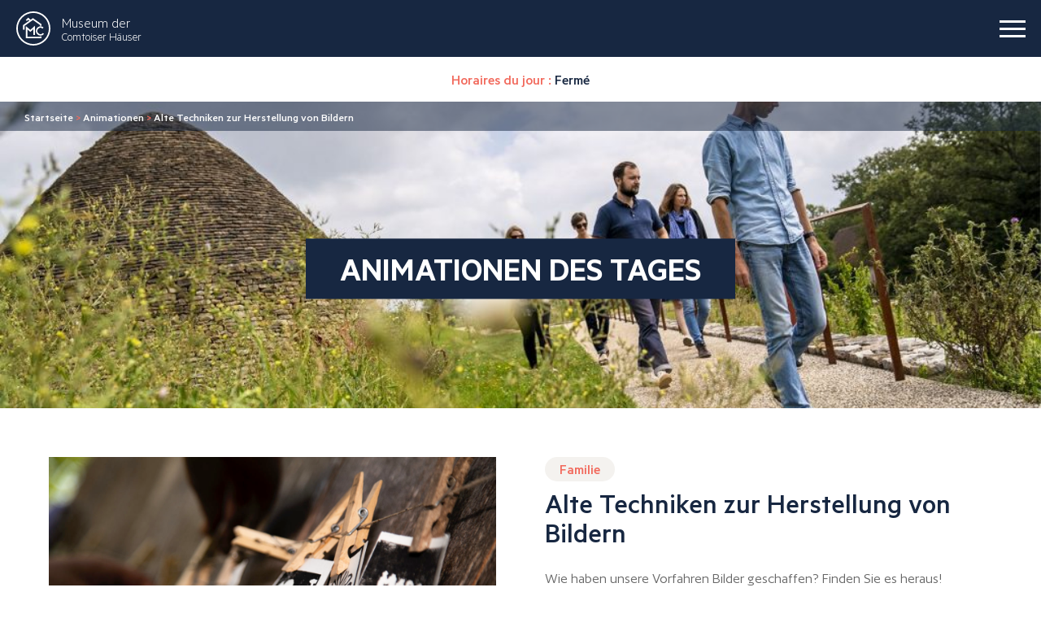

--- FILE ---
content_type: text/html; charset=UTF-8
request_url: https://www.maisons-comtoises.org/de/animations/techniques-anciennes-de-fabrication-dimages/
body_size: 12473
content:

<!doctype html>
<html translate="no" class="no-js" lang="de">
<head>
    <meta charset="UTF-8"/>
    <style media="screen"></style>
    <meta http-equiv="Content-Type" content="text/html; charset=UTF-8"/>
    <meta http-equiv="X-UA-Compatible" content="IE=edge">
    <meta name="viewport" content="width=device-width, initial-scale=1">

    <link rel="icon" href="https://www.maisons-comtoises.org/app/themes/ikuzo-starter/assets/images/favicon/favicon.svg" type="image/svg+xml">
    <link rel="manifest" href="https://www.maisons-comtoises.org/app/themes/ikuzo-starter/assets/images/favicon/manifest.webmanifest">

    <meta name='robots' content='index, follow, max-image-preview:large, max-snippet:-1, max-video-preview:-1'/>

	
	<title>Alte Techniken zur Herstellung von Bildern - Musée des Maisons comtoises</title>
	<meta name="description" content="Wie haben unsere Vorfahren Bilder geschaffen? Kommen Sie und finden Sie es heraus!"/>
	<link rel="canonical" href="https://www.maisons-comtoises.org/de/animations/techniques-anciennes-de-fabrication-dimages/"/>
	<meta property="og:locale" content="de"/>
	<meta property="og:type" content="article"/>
	<meta property="og:title" content="Alte Techniken zur Herstellung von Bildern - Musée des Maisons comtoises"/>
	<meta property="og:description" content="Wie haben unsere Vorfahren Bilder geschaffen? Kommen Sie und finden Sie es heraus!"/>
	<meta property="og:url" content="https://www.maisons-comtoises.org/de/animations/techniques-anciennes-de-fabrication-dimages/"/>
	<meta property="og:site_name" content="Museum der Comtoiser Häuser"/>
	<meta property="article:modified_time" content="2022-08-24T10:51:28+00:00"/>
	<meta property="og:image" content="https://www.maisons-comtoises.org/app/uploads/2022/06/Linogravure-2-1920x1146.jpg"/>
	<meta property="og:image:width" content="1920"/>
	<meta property="og:image:height" content="1146"/>
	<meta property="og:image:type" content="image/jpeg"/>
	<meta name="twitter:card" content="summary_large_image"/>
	<meta name="twitter:label1" content="Durée de lecture estimée"/>
	<meta name="twitter:data1" content="1 minute"/>
	<script type="application/ld+json" class="yoast-schema-graph">{"@context":"https:\/\/schema.org","@graph":[{"@type":"WebPage","@id":"https:\/\/www.maisons-comtoises.org\/animations\/techniques-anciennes-de-fabrication-dimages\/","url":"https:\/\/www.maisons-comtoises.org\/animations\/techniques-anciennes-de-fabrication-dimages\/","name":"Alte Techniken zur Herstellung von Bildern - Mus\u00e9e des Maisons comtoises","isPartOf":{"@id":"https:\/\/www.maisons-comtoises.org\/#website"},"primaryImageOfPage":{"@id":"https:\/\/www.maisons-comtoises.org\/animations\/techniques-anciennes-de-fabrication-dimages\/#primaryimage"},"image":{"@id":"https:\/\/www.maisons-comtoises.org\/animations\/techniques-anciennes-de-fabrication-dimages\/#primaryimage"},"thumbnailUrl":"https:\/\/www.maisons-comtoises.org\/app\/uploads\/2022\/06\/Linogravure-2.jpg","datePublished":"2022-06-28T14:09:53+00:00","dateModified":"2022-08-24T10:51:28+00:00","description":"Wie haben unsere Vorfahren Bilder geschaffen? Kommen Sie und finden Sie es heraus!","breadcrumb":{"@id":"https:\/\/www.maisons-comtoises.org\/animations\/techniques-anciennes-de-fabrication-dimages\/#breadcrumb"},"inLanguage":"fr-FR","potentialAction":[{"@type":"ReadAction","target":["https:\/\/www.maisons-comtoises.org\/animations\/techniques-anciennes-de-fabrication-dimages\/"]}]},{"@type":"ImageObject","inLanguage":"fr-FR","@id":"https:\/\/www.maisons-comtoises.org\/animations\/techniques-anciennes-de-fabrication-dimages\/#primaryimage","url":"https:\/\/www.maisons-comtoises.org\/app\/uploads\/2022\/06\/Linogravure-2.jpg","contentUrl":"https:\/\/www.maisons-comtoises.org\/app\/uploads\/2022\/06\/Linogravure-2.jpg","width":2048,"height":1222,"caption":"Linogravure"},{"@type":"BreadcrumbList","@id":"https:\/\/www.maisons-comtoises.org\/animations\/techniques-anciennes-de-fabrication-dimages\/#breadcrumb","itemListElement":[{"@type":"ListItem","position":1,"name":"Startseite","item":"https:\/\/www.maisons-comtoises.org\/"},{"@type":"ListItem","position":2,"name":"Animationen","item":"https:\/\/www.maisons-comtoises.org\/animations\/"},{"@type":"ListItem","position":3,"name":"Alte Techniken zur Herstellung von Bildern"}]},{"@type":"WebSite","@id":"https:\/\/www.maisons-comtoises.org\/#website","url":"https:\/\/www.maisons-comtoises.org\/","name":"Museum der Comtoiser H\u00e4user","description":"","potentialAction":[{"@type":"SearchAction","target":{"@type":"EntryPoint","urlTemplate":"https:\/\/www.maisons-comtoises.org\/?s={search_term_string}"},"query-input":{"@type":"PropertyValueSpecification","valueRequired":true,"valueName":"search_term_string"}}],"inLanguage":"fr-FR"}]}</script>
	


<link rel="alternate" type="application/rss+xml" title="Musée des Maisons comtoises &raquo; Flux" href="https://www.maisons-comtoises.org/feed/"/>
<link rel="alternate" type="application/rss+xml" title="Musée des Maisons comtoises &raquo; Flux des commentaires" href="https://www.maisons-comtoises.org/comments/feed/"/>
<link rel="alternate" title="oEmbed (JSON)" type="application/json+oembed" href="https://www.maisons-comtoises.org/wp-json/oembed/1.0/embed?url=https%3A%2F%2Fwww.maisons-comtoises.org%2Fanimations%2Ftechniques-anciennes-de-fabrication-dimages%2F"/>
<link rel="alternate" title="oEmbed (XML)" type="text/xml+oembed" href="https://www.maisons-comtoises.org/wp-json/oembed/1.0/embed?url=https%3A%2F%2Fwww.maisons-comtoises.org%2Fanimations%2Ftechniques-anciennes-de-fabrication-dimages%2F&#038;format=xml"/>
<style id='wp-img-auto-sizes-contain-inline-css' type='text/css'>img:is([sizes=auto i],[sizes^="auto," i]){contain-intrinsic-size:3000px 1500px}</style>
<style id='wp-emoji-styles-inline-css' type='text/css'>img.wp-smiley,img.emoji{display:inline!important;border:none!important;box-shadow:none!important;height:1em!important;width:1em!important;margin:0 .07em!important;vertical-align:-.1em!important;background:none!important;padding:0!important}</style>
<style id='wp-block-library-inline-css' type='text/css'>:root{--wp-block-synced-color:#7a00df;--wp-block-synced-color--rgb:122 , 0 , 223;--wp-bound-block-color:var(--wp-block-synced-color);--wp-editor-canvas-background:#ddd;--wp-admin-theme-color:#007cba;--wp-admin-theme-color--rgb:0 , 124 , 186;--wp-admin-theme-color-darker-10:#006ba1;--wp-admin-theme-color-darker-10--rgb:0 , 107 , 160.5;--wp-admin-theme-color-darker-20:#005a87;--wp-admin-theme-color-darker-20--rgb:0 , 90 , 135;--wp-admin-border-width-focus:2px}@media (min-resolution:192dpi){:root{--wp-admin-border-width-focus:1.5px}}.wp-element-button{cursor:pointer}:root .has-very-light-gray-background-color{background-color:#eee}:root .has-very-dark-gray-background-color{background-color:#313131}:root .has-very-light-gray-color{color:#eee}:root .has-very-dark-gray-color{color:#313131}:root .has-vivid-green-cyan-to-vivid-cyan-blue-gradient-background{background:linear-gradient(135deg,#00d084,#0693e3)}:root .has-purple-crush-gradient-background{background:linear-gradient(135deg,#34e2e4,#4721fb 50%,#ab1dfe)}:root .has-hazy-dawn-gradient-background{background:linear-gradient(135deg,#faaca8,#dad0ec)}:root .has-subdued-olive-gradient-background{background:linear-gradient(135deg,#fafae1,#67a671)}:root .has-atomic-cream-gradient-background{background:linear-gradient(135deg,#fdd79a,#004a59)}:root .has-nightshade-gradient-background{background:linear-gradient(135deg,#330968,#31cdcf)}:root .has-midnight-gradient-background{background:linear-gradient(135deg,#020381,#2874fc)}:root{--wp--preset--font-size--normal:16px;--wp--preset--font-size--huge:42px}.has-regular-font-size{font-size:1em}.has-larger-font-size{font-size:2.625em}.has-normal-font-size{font-size:var(--wp--preset--font-size--normal)}.has-huge-font-size{font-size:var(--wp--preset--font-size--huge)}.has-text-align-center{text-align:center}.has-text-align-left{text-align:left}.has-text-align-right{text-align:right}.has-fit-text{white-space:nowrap!important}#end-resizable-editor-section{display:none}.aligncenter{clear:both}.items-justified-left{justify-content:flex-start}.items-justified-center{justify-content:center}.items-justified-right{justify-content:flex-end}.items-justified-space-between{justify-content:space-between}.screen-reader-text{border:0;clip-path:inset(50%);height:1px;margin:-1px;overflow:hidden;padding:0;position:absolute;width:1px;word-wrap:normal!important}.screen-reader-text:focus{background-color:#ddd;clip-path:none;color:#444;display:block;font-size:1em;height:auto;left:5px;line-height:normal;padding:15px 23px 14px;text-decoration:none;top:5px;width:auto;z-index:100000}html :where(.has-border-color){border-style:solid}html :where([style*=border-top-color]){border-top-style:solid}html :where([style*=border-right-color]){border-right-style:solid}html :where([style*=border-bottom-color]){border-bottom-style:solid}html :where([style*=border-left-color]){border-left-style:solid}html :where([style*=border-width]){border-style:solid}html :where([style*=border-top-width]){border-top-style:solid}html :where([style*=border-right-width]){border-right-style:solid}html :where([style*=border-bottom-width]){border-bottom-style:solid}html :where([style*=border-left-width]){border-left-style:solid}html :where(img[class*=wp-image-]){height:auto;max-width:100%}:where(figure){margin:0 0 1em}html :where(.is-position-sticky){--wp-admin--admin-bar--position-offset:var(--wp-admin--admin-bar--height,0)}@media screen and (max-width:600px){html :where(.is-position-sticky){--wp-admin--admin-bar--position-offset:0}}</style><style id='wp-block-paragraph-inline-css' type='text/css'>.is-small-text{font-size:.875em}.is-regular-text{font-size:1em}.is-large-text{font-size:2.25em}.is-larger-text{font-size:3em}.has-drop-cap:not(:focus):first-letter{float:left;font-size:8.4em;font-style:normal;font-weight:100;line-height:.68;margin:.05em .1em 0 0;text-transform:uppercase}body.rtl .has-drop-cap:not(:focus):first-letter{float:none;margin-left:.1em}p.has-drop-cap.has-background{overflow:hidden}:root :where(p.has-background){padding:1.25em 2.375em}:where(p.has-text-color:not(.has-link-color)) a{color:inherit}p.has-text-align-left[style*="writing-mode:vertical-lr"],p.has-text-align-right[style*="writing-mode:vertical-rl"]{rotate:180deg}</style>
<style id='global-styles-inline-css' type='text/css'>:root{--wp--preset--aspect-ratio--square:1;--wp--preset--aspect-ratio--4-3: 4/3;--wp--preset--aspect-ratio--3-4: 3/4;--wp--preset--aspect-ratio--3-2: 3/2;--wp--preset--aspect-ratio--2-3: 2/3;--wp--preset--aspect-ratio--16-9: 16/9;--wp--preset--aspect-ratio--9-16: 9/16;--wp--preset--color--black:#000;--wp--preset--color--cyan-bluish-gray:#abb8c3;--wp--preset--color--white:#fff;--wp--preset--color--pale-pink:#f78da7;--wp--preset--color--vivid-red:#cf2e2e;--wp--preset--color--luminous-vivid-orange:#ff6900;--wp--preset--color--luminous-vivid-amber:#fcb900;--wp--preset--color--light-green-cyan:#7bdcb5;--wp--preset--color--vivid-green-cyan:#00d084;--wp--preset--color--pale-cyan-blue:#8ed1fc;--wp--preset--color--vivid-cyan-blue:#0693e3;--wp--preset--color--vivid-purple:#9b51e0;--wp--preset--color--primary:#f2695c;--wp--preset--color--secondary:#172741;--wp--preset--color--greydark:#211f1f;--wp--preset--color--grey:#999;--wp--preset--color--greylight:#e6e1db;--wp--preset--gradient--vivid-cyan-blue-to-vivid-purple:linear-gradient(135deg,#0693e3 0%,#9b51e0 100%);--wp--preset--gradient--light-green-cyan-to-vivid-green-cyan:linear-gradient(135deg,#7adcb4 0%,#00d082 100%);--wp--preset--gradient--luminous-vivid-amber-to-luminous-vivid-orange:linear-gradient(135deg,#fcb900 0%,#ff6900 100%);--wp--preset--gradient--luminous-vivid-orange-to-vivid-red:linear-gradient(135deg,#ff6900 0%,#cf2e2e 100%);--wp--preset--gradient--very-light-gray-to-cyan-bluish-gray:linear-gradient(135deg,#eee 0%,#a9b8c3 100%);--wp--preset--gradient--cool-to-warm-spectrum:linear-gradient(135deg,#4aeadc 0%,#9778d1 20%,#cf2aba 40%,#ee2c82 60%,#fb6962 80%,#fef84c 100%);--wp--preset--gradient--blush-light-purple:linear-gradient(135deg,#ffceec 0%,#9896f0 100%);--wp--preset--gradient--blush-bordeaux:linear-gradient(135deg,#fecda5 0%,#fe2d2d 50%,#6b003e 100%);--wp--preset--gradient--luminous-dusk:linear-gradient(135deg,#ffcb70 0%,#c751c0 50%,#4158d0 100%);--wp--preset--gradient--pale-ocean:linear-gradient(135deg,#fff5cb 0%,#b6e3d4 50%,#33a7b5 100%);--wp--preset--gradient--electric-grass:linear-gradient(135deg,#caf880 0%,#71ce7e 100%);--wp--preset--gradient--midnight:linear-gradient(135deg,#020381 0%,#2874fc 100%);--wp--preset--font-size--small:.8em;--wp--preset--font-size--medium:1.3em;--wp--preset--font-size--large:1.6em;--wp--preset--font-size--x-large:42px;--wp--preset--font-size--normal:1em;--wp--preset--spacing--20:.44rem;--wp--preset--spacing--30:.67rem;--wp--preset--spacing--40:1rem;--wp--preset--spacing--50:1.5rem;--wp--preset--spacing--60:2.25rem;--wp--preset--spacing--70:3.38rem;--wp--preset--spacing--80:5.06rem;--wp--preset--shadow--natural:6px 6px 9px rgba(0,0,0,.2);--wp--preset--shadow--deep:12px 12px 50px rgba(0,0,0,.4);--wp--preset--shadow--sharp:6px 6px 0 rgba(0,0,0,.2);--wp--preset--shadow--outlined:6px 6px 0 -3px #fff , 6px 6px #000;--wp--preset--shadow--crisp:6px 6px 0 #000}:root{--wp--style--global--content-size:1320px;--wp--style--global--wide-size:1320px}:where(body) {margin:0}.wp-site-blocks>.alignleft{float:left;margin-right:2em}.wp-site-blocks>.alignright{float:right;margin-left:2em}.wp-site-blocks>.aligncenter{justify-content:center;margin-left:auto;margin-right:auto}:where(.is-layout-flex){gap:.5em}:where(.is-layout-grid){gap:.5em}.is-layout-flow>.alignleft{float:left;margin-inline-start:0;margin-inline-end:2em}.is-layout-flow>.alignright{float:right;margin-inline-start:2em;margin-inline-end:0}.is-layout-flow>.aligncenter{margin-left:auto!important;margin-right:auto!important}.is-layout-constrained>.alignleft{float:left;margin-inline-start:0;margin-inline-end:2em}.is-layout-constrained>.alignright{float:right;margin-inline-start:2em;margin-inline-end:0}.is-layout-constrained>.aligncenter{margin-left:auto!important;margin-right:auto!important}.is-layout-constrained > :where(:not(.alignleft):not(.alignright):not(.alignfull)){max-width:var(--wp--style--global--content-size);margin-left:auto!important;margin-right:auto!important}.is-layout-constrained>.alignwide{max-width:var(--wp--style--global--wide-size)}body .is-layout-flex{display:flex}.is-layout-flex{flex-wrap:wrap;align-items:center}.is-layout-flex > :is(*, div){margin:0}body .is-layout-grid{display:grid}.is-layout-grid > :is(*, div){margin:0}body{padding-top:0;padding-right:0;padding-bottom:0;padding-left:0}a:where(:not(.wp-element-button)){text-decoration:underline}:root :where(.wp-element-button, .wp-block-button__link){background-color:#32373c;border-width:0;color:#fff;font-family:inherit;font-size:inherit;font-style:inherit;font-weight:inherit;letter-spacing:inherit;line-height:inherit;padding-top: calc(0.667em + 2px);padding-right: calc(1.333em + 2px);padding-bottom: calc(0.667em + 2px);padding-left: calc(1.333em + 2px);text-decoration:none;text-transform:inherit}.has-black-color{color:var(--wp--preset--color--black)!important}.has-cyan-bluish-gray-color{color:var(--wp--preset--color--cyan-bluish-gray)!important}.has-white-color{color:var(--wp--preset--color--white)!important}.has-pale-pink-color{color:var(--wp--preset--color--pale-pink)!important}.has-vivid-red-color{color:var(--wp--preset--color--vivid-red)!important}.has-luminous-vivid-orange-color{color:var(--wp--preset--color--luminous-vivid-orange)!important}.has-luminous-vivid-amber-color{color:var(--wp--preset--color--luminous-vivid-amber)!important}.has-light-green-cyan-color{color:var(--wp--preset--color--light-green-cyan)!important}.has-vivid-green-cyan-color{color:var(--wp--preset--color--vivid-green-cyan)!important}.has-pale-cyan-blue-color{color:var(--wp--preset--color--pale-cyan-blue)!important}.has-vivid-cyan-blue-color{color:var(--wp--preset--color--vivid-cyan-blue)!important}.has-vivid-purple-color{color:var(--wp--preset--color--vivid-purple)!important}.has-primary-color{color:var(--wp--preset--color--primary)!important}.has-secondary-color{color:var(--wp--preset--color--secondary)!important}.has-greydark-color{color:var(--wp--preset--color--greydark)!important}.has-grey-color{color:var(--wp--preset--color--grey)!important}.has-greylight-color{color:var(--wp--preset--color--greylight)!important}.has-black-background-color{background-color:var(--wp--preset--color--black)!important}.has-cyan-bluish-gray-background-color{background-color:var(--wp--preset--color--cyan-bluish-gray)!important}.has-white-background-color{background-color:var(--wp--preset--color--white)!important}.has-pale-pink-background-color{background-color:var(--wp--preset--color--pale-pink)!important}.has-vivid-red-background-color{background-color:var(--wp--preset--color--vivid-red)!important}.has-luminous-vivid-orange-background-color{background-color:var(--wp--preset--color--luminous-vivid-orange)!important}.has-luminous-vivid-amber-background-color{background-color:var(--wp--preset--color--luminous-vivid-amber)!important}.has-light-green-cyan-background-color{background-color:var(--wp--preset--color--light-green-cyan)!important}.has-vivid-green-cyan-background-color{background-color:var(--wp--preset--color--vivid-green-cyan)!important}.has-pale-cyan-blue-background-color{background-color:var(--wp--preset--color--pale-cyan-blue)!important}.has-vivid-cyan-blue-background-color{background-color:var(--wp--preset--color--vivid-cyan-blue)!important}.has-vivid-purple-background-color{background-color:var(--wp--preset--color--vivid-purple)!important}.has-primary-background-color{background-color:var(--wp--preset--color--primary)!important}.has-secondary-background-color{background-color:var(--wp--preset--color--secondary)!important}.has-greydark-background-color{background-color:var(--wp--preset--color--greydark)!important}.has-grey-background-color{background-color:var(--wp--preset--color--grey)!important}.has-greylight-background-color{background-color:var(--wp--preset--color--greylight)!important}.has-black-border-color{border-color:var(--wp--preset--color--black)!important}.has-cyan-bluish-gray-border-color{border-color:var(--wp--preset--color--cyan-bluish-gray)!important}.has-white-border-color{border-color:var(--wp--preset--color--white)!important}.has-pale-pink-border-color{border-color:var(--wp--preset--color--pale-pink)!important}.has-vivid-red-border-color{border-color:var(--wp--preset--color--vivid-red)!important}.has-luminous-vivid-orange-border-color{border-color:var(--wp--preset--color--luminous-vivid-orange)!important}.has-luminous-vivid-amber-border-color{border-color:var(--wp--preset--color--luminous-vivid-amber)!important}.has-light-green-cyan-border-color{border-color:var(--wp--preset--color--light-green-cyan)!important}.has-vivid-green-cyan-border-color{border-color:var(--wp--preset--color--vivid-green-cyan)!important}.has-pale-cyan-blue-border-color{border-color:var(--wp--preset--color--pale-cyan-blue)!important}.has-vivid-cyan-blue-border-color{border-color:var(--wp--preset--color--vivid-cyan-blue)!important}.has-vivid-purple-border-color{border-color:var(--wp--preset--color--vivid-purple)!important}.has-primary-border-color{border-color:var(--wp--preset--color--primary)!important}.has-secondary-border-color{border-color:var(--wp--preset--color--secondary)!important}.has-greydark-border-color{border-color:var(--wp--preset--color--greydark)!important}.has-grey-border-color{border-color:var(--wp--preset--color--grey)!important}.has-greylight-border-color{border-color:var(--wp--preset--color--greylight)!important}.has-vivid-cyan-blue-to-vivid-purple-gradient-background{background:var(--wp--preset--gradient--vivid-cyan-blue-to-vivid-purple)!important}.has-light-green-cyan-to-vivid-green-cyan-gradient-background{background:var(--wp--preset--gradient--light-green-cyan-to-vivid-green-cyan)!important}.has-luminous-vivid-amber-to-luminous-vivid-orange-gradient-background{background:var(--wp--preset--gradient--luminous-vivid-amber-to-luminous-vivid-orange)!important}.has-luminous-vivid-orange-to-vivid-red-gradient-background{background:var(--wp--preset--gradient--luminous-vivid-orange-to-vivid-red)!important}.has-very-light-gray-to-cyan-bluish-gray-gradient-background{background:var(--wp--preset--gradient--very-light-gray-to-cyan-bluish-gray)!important}.has-cool-to-warm-spectrum-gradient-background{background:var(--wp--preset--gradient--cool-to-warm-spectrum)!important}.has-blush-light-purple-gradient-background{background:var(--wp--preset--gradient--blush-light-purple)!important}.has-blush-bordeaux-gradient-background{background:var(--wp--preset--gradient--blush-bordeaux)!important}.has-luminous-dusk-gradient-background{background:var(--wp--preset--gradient--luminous-dusk)!important}.has-pale-ocean-gradient-background{background:var(--wp--preset--gradient--pale-ocean)!important}.has-electric-grass-gradient-background{background:var(--wp--preset--gradient--electric-grass)!important}.has-midnight-gradient-background{background:var(--wp--preset--gradient--midnight)!important}.has-small-font-size{font-size:var(--wp--preset--font-size--small)!important}.has-medium-font-size{font-size:var(--wp--preset--font-size--medium)!important}.has-large-font-size{font-size:var(--wp--preset--font-size--large)!important}.has-x-large-font-size{font-size:var(--wp--preset--font-size--x-large)!important}.has-normal-font-size{font-size:var(--wp--preset--font-size--normal)!important}</style>

<link rel='stylesheet' id='contact-form-7-css' href='https://www.maisons-comtoises.org/app/plugins/contact-form-7/includes/css/A.styles.css.pagespeed.cf.bY4dTi-wnh.css' type='text/css' media='all'/>
<link rel='stylesheet' id='weglot-css-css' href='https://www.maisons-comtoises.org/app/plugins/weglot/dist/css/front-css.css' type='text/css' media='all'/>
<link rel='stylesheet' id='new-flag-css-css' href='https://www.maisons-comtoises.org/app/plugins/weglot/dist/css/A.new-flags.css.pagespeed.cf.P7-wX5TzkQ.css' type='text/css' media='all'/>
<link rel='stylesheet' id='style-css' href='https://www.maisons-comtoises.org/app/themes/ikuzo-starter/build/app.css?ver=1.0.7' type='text/css' media='all'/>
<style id='cf7cf-style-css' media='all'>[data-class="wpcf7cf_group"],.wpcf7cf_remove,.wpcf7cf_add{display:none}.wpcf7cf_repeater_sub{margin-bottom:20px}.wpcf7cf_repeater_controls,.wpcf7cf_step_controls{display:flex;justify-content:space-between;flex-wrap:wrap;margin-top:20px}.wpcf7cf_multistep .wpcf7cf_step{width:100%}.wpcf7cf_multistep .wpcf7cf_step .step-title{display:none}.wpcf7cf_multistep .wpcf7cf_steps-dots{display:flex;width:100%;margin-bottom:20px;flex-wrap:wrap}.wpcf7cf_multistep .wpcf7cf_steps-dots .dot .step-index{display:inline-block;border-radius:50%;background:#dfdfdf;color:#000;width:40px;height:40px;line-height:40px;text-align:center}.wpcf7cf_multistep .wpcf7cf_steps-dots .dot{border-bottom:5px solid #dfdfdf;text-align:center;flex:1;padding:15px;min-width:120px}.wpcf7cf_multistep .wpcf7cf_steps-dots .dot.completed{border-bottom:5px solid #333}.wpcf7cf_multistep .wpcf7cf_steps-dots .dot.active{border-bottom:5px solid #333;font-weight:bold}.wpcf7cf_multistep .wpcf7cf_steps-dots .dot.completed .step-index{background-color:#333;color:#fff}.wpcf7cf_multistep .wpcf7cf_steps-dots .dot.active .step-index{background-color:#333;color:#fff}.wpcf7cf_step_controls .disabled{pointer-events:none;cursor:default;opacity:.5}</style>
<script type="text/javascript" src="https://www.maisons-comtoises.org/app/plugins/weglot/dist/front-js.js.pagespeed.ce.qVLNU84mQS.js" id="wp-weglot-js-js"></script>
<script type="text/javascript" src="https://www.maisons-comtoises.org/wp/wp-includes/js/jquery/jquery.min.js.pagespeed.jm.PoWN7KAtLT.js" id="jquery-core-js"></script>
<script type="text/javascript" src="https://www.maisons-comtoises.org/wp/wp-includes/js/jquery/jquery-migrate.min.js.pagespeed.jm.bhhu-RahTI.js" id="jquery-migrate-js"></script>
<link rel="https://api.w.org/" href="https://www.maisons-comtoises.org/wp-json/"/><link rel="alternate" title="JSON" type="application/json" href="https://www.maisons-comtoises.org/wp-json/wp/v2/animation/715"/><link rel="EditURI" type="application/rsd+xml" title="RSD" href="https://www.maisons-comtoises.org/wp/xmlrpc.php?rsd"/>
<link rel='shortlink' href='https://www.maisons-comtoises.org/?p=715'/>

<meta name="google" content="notranslate"/>
<link rel="alternate" href="https://www.maisons-comtoises.org/animations/techniques-anciennes-de-fabrication-dimages/" hreflang="fr"/>
<link rel="alternate" href="https://www.maisons-comtoises.org/en/animations/techniques-anciennes-de-fabrication-dimages/" hreflang="en"/>
<link rel="alternate" href="https://www.maisons-comtoises.org/nl/animations/techniques-anciennes-de-fabrication-dimages/" hreflang="nl"/>
<link rel="alternate" href="https://www.maisons-comtoises.org/de/animations/techniques-anciennes-de-fabrication-dimages/" hreflang="de"/>
<script type="application/json" id="weglot-data">{"language_from":"fr","language_from_custom_flag":null,"language_from_custom_name":null,"languages":[{"language_to":"en","custom_code":null,"custom_name":null,"custom_local_name":null,"provider":null,"enabled":true,"automatic_translation_enabled":true,"connect_host_destination":null,"custom_flag":null},{"language_to":"nl","custom_code":null,"custom_name":null,"custom_local_name":null,"provider":null,"enabled":true,"automatic_translation_enabled":true,"connect_host_destination":null,"custom_flag":null},{"language_to":"de","custom_code":null,"custom_name":null,"custom_local_name":null,"provider":null,"enabled":true,"automatic_translation_enabled":true,"connect_host_destination":null,"custom_flag":null}],"excluded_paths":[],"excluded_blocks":[],"custom_settings":{"button_style":{"is_dropdown":true,"flag_type":"rectangle_mat","with_name":true,"custom_css":"","with_flags":false,"full_name":false},"translate_email":false,"translate_search":false,"translate_amp":false,"switchers":[{"templates":{"name":"default","hash":"095ffb8d22f66be52959023fa4eeb71a05f20f73"},"location":[],"style":{"with_flags":false,"flag_type":"rectangle_mat","with_name":true,"full_name":false,"is_dropdown":true}}]},"current_language":"de","switcher_links":{"fr":"https:\/\/www.maisons-comtoises.org\/animations\/techniques-anciennes-de-fabrication-dimages\/","en":"https:\/\/www.maisons-comtoises.org\/en\/animations\/techniques-anciennes-de-fabrication-dimages\/","nl":"https:\/\/www.maisons-comtoises.org\/nl\/animations\/techniques-anciennes-de-fabrication-dimages\/","de":"https:\/\/www.maisons-comtoises.org\/de\/animations\/techniques-anciennes-de-fabrication-dimages\/"},"original_path":"\/animations\/techniques-anciennes-de-fabrication-dimages\/"}</script>
			</head>

	<body class="wp-singular animation-template-default single single-animation postid-715 wp-embed-responsive wp-theme-ikuzo-starter has-bgimage" data-template="base.twig">
		<a class="navbar-banner" href="https://www.maisons-comtoises.org/de/">
			<img src="https://www.maisons-comtoises.org/app/themes/ikuzo-starter/assets/images/navbar-banner.svg" alt="" width="284" height="363">
		</a>
		<header class="navbar">
			<a class="navbar-logo" href="https://www.maisons-comtoises.org/de/">
				<svg class="icon" width="42" height="42">
            <use xlink:href="https://www.maisons-comtoises.org/app/themes/ikuzo-starter/assets/images/svgsprite.svg#logo"></use>
        </svg>
				<span class="navbar-logo-text">
					<span>Museum der</span> Comtoiser Häuser
				</span>
			</a>
			<button class="navbar-burger has-default-animation" aria-label="burger menu">
				<span></span><span></span><span></span>
			</button>
			<div class="navbar-menu has-default-animation">
				<nav class="navbar-menu-main">
					                        <div class="navbar-item has-dropdown is-hoverable">
                <div class="navbar-link">
                    Museum
                </div>
                <div class="navbar-dropdown">
                    <div class="navbar-menu-action navbar-menu-back"></div>
                    <div class="navbar-dropdown-inner">
                                                    <a href="https://www.maisons-comtoises.org/de/musee/maisons/" target="" class="navbar-dropdown-item">
                                Häuser
                            </a>
                                                    <a href="https://www.maisons-comtoises.org/de/musee/collections/" target="" class="navbar-dropdown-item">
                                Sammlungen
                            </a>
                                            </div>
                </div>
            </div>
                                <div class="navbar-item has-dropdown is-hoverable">
                <div class="navbar-link">
                    Park
                </div>
                <div class="navbar-dropdown">
                    <div class="navbar-menu-action navbar-menu-back"></div>
                    <div class="navbar-dropdown-inner">
                                                    <a href="https://www.maisons-comtoises.org/de/parc/jardins/" target="" class="navbar-dropdown-item">
                                Gärten
                            </a>
                                                    <a href="https://www.maisons-comtoises.org/de/parc/ressourcez-vous/" target="" class="navbar-dropdown-item">
                                Erholen Sie sich
                            </a>
                                            </div>
                </div>
            </div>
                                <div class="navbar-item has-dropdown is-hoverable">
                <div class="navbar-link">
                    Programmierung
                </div>
                <div class="navbar-dropdown">
                    <div class="navbar-menu-action navbar-menu-back"></div>
                    <div class="navbar-dropdown-inner">
                                                    <a href="https://www.maisons-comtoises.org/de/agenda-type/programmation-culturelle/" target="" class="navbar-dropdown-item">
                                Kulturelle Programmierung
                            </a>
                                                    <a href="https://www.maisons-comtoises.org/de/agenda-type/stages/" target="" class="navbar-dropdown-item">
                                Praktika
                            </a>
                                                    <a href="https://www.maisons-comtoises.org/de/agenda-type/expositions-temporaires/" target="" class="navbar-dropdown-item">
                                Ausstellungen
                            </a>
                                                    <a href="https://www.maisons-comtoises.org/de/animations/" target="" class="navbar-dropdown-item">
                                Animationen
                            </a>
                                                    <a href="/de/agenda/" target="" class="navbar-dropdown-item">
                                Die gesamte Agenda
                            </a>
                                            </div>
                </div>
            </div>
                                <div class="navbar-item has-dropdown is-hoverable">
                <div class="navbar-link">
                    Planen Sie Ihren Besuch
                </div>
                <div class="navbar-dropdown">
                    <div class="navbar-menu-action navbar-menu-back"></div>
                    <div class="navbar-dropdown-inner">
                                                    <a href="https://www.maisons-comtoises.org/de/planifier-votre-visite/horaires-tarifs-acces/" target="" class="navbar-dropdown-item">
                                Öffnungszeiten - Preise - Anreise
                            </a>
                                                    <a href="https://www.maisons-comtoises.org/de/planifier-votre-visite/restaurant/" target="" class="navbar-dropdown-item">
                                Restaurant
                            </a>
                                                    <a href="https://www.maisons-comtoises.org/de/planifier-votre-visite/boutique-cafe/" target="" class="navbar-dropdown-item">
                                Boutique - Café
                            </a>
                                            </div>
                </div>
            </div>
            				</nav>
				<div class="navbar-menu-tools">
											<div class="openings">
							Horaires du jour :<br>
							<b>
								Fermé
							</b>
						</div>
										<div class="navbar-jesuis">
						<button class="navbar-jesuis-toggle">
							<span class="navbar-jesuis-toggle-icon"><svg class="icon" width="25" height="25">
            <use xlink:href="https://www.maisons-comtoises.org/app/themes/ikuzo-starter/assets/images/svgsprite.svg#account"></use>
        </svg></span>
							<span>Sie sind ...</span>
						</button>
						<div class="navbar-jesuis-dropdown">
							<div class="navbar-jesuis-dropdown-inner">
																	<a target="" href="#" class="navbar-dropdown-item is-interactive">
										Allein - mit der Familie - mit Freunden
									</a>

																			<div class="navbar-dropdown-slide">
																							<a href="/de/agenda/" target="" class="navbar-dropdown-subitem">
													Die gesamte Agenda
												</a>
																							<a href="/de/animations/" target="" class="navbar-dropdown-subitem">
													Animationen des Tages
												</a>
																							<a href="/de/escape-game/" target="" class="navbar-dropdown-subitem">
													Escape game
												</a>
																							<a href="/de/jeux-de-piste/" target="" class="navbar-dropdown-subitem">
													Schnitzeljagdspiele
												</a>
																							<a href="https://www.maisons-comtoises.org/de/agenda-type/stages/" target="" class="navbar-dropdown-subitem">
													Praktika
												</a>
																							<a href="/de/time/" target="" class="navbar-dropdown-subitem">
													Zeit
												</a>
																					</div>
																										<a target="" href="#" class="navbar-dropdown-item is-interactive">
										Mit einer Behinderung
									</a>

																			<div class="navbar-dropdown-slide">
																							<a href="/de/handicap-moteur/" target="" class="navbar-dropdown-subitem">
													Motorische Behinderung
												</a>
																							<a href="/de/handicap-visuel/" target="" class="navbar-dropdown-subitem">
													Sehbehinderung
												</a>
																							<a href="/de/handicap-mental/" target="" class="navbar-dropdown-subitem">
													Geistige Behinderung
												</a>
																							<a href="/de/handicap-auditif/" target="" class="navbar-dropdown-subitem">
													Hörbehinderung
												</a>
																							<a href="https://www.maisons-comtoises.org/de/labels/" target="" class="navbar-dropdown-subitem">
													Labels
												</a>
																					</div>
																										<a target="" href="/de/abonnes/" class="navbar-dropdown-item">
										Abonnent
									</a>

																										<a target="" href="#" class="navbar-dropdown-item is-interactive">
										In der Gruppe
									</a>

																			<div class="navbar-dropdown-slide">
																							<a href="https://www.maisons-comtoises.org/de/adulte/" target="" class="navbar-dropdown-subitem">
													Erwachsene
												</a>
																							<a href="https://www.maisons-comtoises.org/de/reunion-et-seminaire/" target="" class="navbar-dropdown-subitem">
													Tagungen und Seminare
												</a>
																							<a href="https://www.maisons-comtoises.org/de/scolaires/" target="" class="navbar-dropdown-subitem">
													Schulisch
												</a>
																							<a href="https://www.maisons-comtoises.org/de/loisirs/" target="" class="navbar-dropdown-subitem">
													Freizeit
												</a>
																							<a href="https://www.maisons-comtoises.org/de/reservation/" target="" class="navbar-dropdown-subitem">
													Reservierung
												</a>
																					</div>
																										<a target="" href="#" class="navbar-dropdown-item is-interactive">
										Journalist
									</a>

																			<div class="navbar-dropdown-slide">
																							<a href="https://www.maisons-comtoises.org/de/espace-presse/" target="" class="navbar-dropdown-subitem">
													Pressebereich
												</a>
																							<a href="https://www.maisons-comtoises.org/de/phototheque/" target="" class="navbar-dropdown-subitem">
													Fotobibliothek
												</a>
																					</div>
																								</div>
						</div>
					</div>
					<div class="navbar-search">
						<button class="navbar-search-toggle" aria-hidden="true">
							<svg class="icon" width="25" height="25">
            <use xlink:href="https://www.maisons-comtoises.org/app/themes/ikuzo-starter/assets/images/svgsprite.svg#search"></use>
        </svg>
						</button>
						<div class="navbar-search-form">
							<form action="/de/" method="get" class="navbar-search-form-inner">
								<input type="text" name="s" placeholder="Ihre Suche ...">
								<button type="submit">OK</button>
							</form>
						</div>
					</div>
					<div class="navbar-lang">
						<aside data-wg-notranslate="" class="country-selector weglot-dropdown close_outside_click closed weglot-shortcode wg-" tabindex="0" aria-expanded="false" aria-label="Language selected: German"><input id="wg696d41c5023cc9.336948391768767941367" class="weglot_choice" type="checkbox" name="menu"/><label data-l="de" tabindex="-1" for="wg696d41c5023cc9.336948391768767941367" class="wgcurrent wg-li weglot-lang weglot-language flag-0 wg-de" data-code-language="wg-de" data-name-language="DE"><span class="wglanguage-name">DE</span></label><ul role="none"><li data-l="fr" class="wg-li weglot-lang weglot-language flag-0 wg-fr" data-code-language="fr" role="option"><a title="Language switcher : French" class="weglot-language-fr" role="option" data-wg-notranslate="" href="https://www.maisons-comtoises.org/animations/techniques-anciennes-de-fabrication-dimages/">FR</a></li><li data-l="en" class="wg-li weglot-lang weglot-language flag-0 wg-en" data-code-language="en" role="option"><a title="Language switcher : English" class="weglot-language-en" role="option" data-wg-notranslate="" href="https://www.maisons-comtoises.org/en/animations/techniques-anciennes-de-fabrication-dimages/">EN</a></li><li data-l="nl" class="wg-li weglot-lang weglot-language flag-0 wg-nl" data-code-language="nl" role="option"><a title="Language switcher : Dutch" class="weglot-language-nl" role="option" data-wg-notranslate="" href="https://www.maisons-comtoises.org/nl/animations/techniques-anciennes-de-fabrication-dimages/">NL</a></li></ul></aside>
					</div>
				</div>
			</div>
		</header>
					<div class="openings is-banner">
				Horaires du jour : <b>Fermé</b>
			</div>
		
		<main id="main">
			
            <div class="page-head">
            <nav class="breadcrumbs"><span><span><a href="https://www.maisons-comtoises.org/de/">Startseite</a></span> > <span><a href="https://www.maisons-comtoises.org/de/animations/">Animationen</a></span> > <span class="breadcrumb_last" aria-current="page">Alte Techniken zur Herstellung von Bildern</span></span></nav>

            <div class="page-head-image">
                                    <img width="1024" height="437" src="https://www.maisons-comtoises.org/app/uploads/2022/05/xheader-1024x437.jpg.pagespeed.ic.Nx8vQTUMii.webp" class="attachment-large size-large" alt="Ansicht des Schabers" decoding="async" loading="lazy" srcset="https://www.maisons-comtoises.org/app/uploads/2022/05/header-1024x437.jpg 1024w, https://www.maisons-comtoises.org/app/uploads/2022/05/header-300x128.jpg 300w, https://www.maisons-comtoises.org/app/uploads/2022/05/header-768x328.jpg 768w, https://www.maisons-comtoises.org/app/uploads/2022/05/header-1536x656.jpg 1536w, https://www.maisons-comtoises.org/app/uploads/2022/05/header.jpg 1920w" sizes="auto, (max-width: 1024px) 100vw, 1024px"/>
                            </div>

            <div class="page-head-body">
                                <h1 class="page-head-title">
                    <span>
                        <span>Animationen des Tages</span>
                    </span>
                </h1>
            </div>
        </div>
    
            <div class="section page-body">
            <div class="page-body-inner container">
                    <div class="newsdetail">
        <div class="newsdetail-image">
                            <img src="https://www.maisons-comtoises.org/app/uploads/2022/06/Linogravure-2-1320x788.jpg" alt="">
                    </div>
        <div class="newsdetail-content">
            
            
            
                                                    <span class="newsdetail-category">Familie</span>
            
            
            <h1 class="newsdetail-title">Alte Techniken zur Herstellung von Bildern</h1>
            <div class="content">
                
<p>Wie haben unsere Vorfahren Bilder geschaffen? Finden Sie es heraus!<br/>Dauer: 30 bis 45 Minuten - Animation durchgehend zugänglich (Dauer à la carte, je nach Ihrem Appetit!)</p>

            </div>
            <a class="button is-grey-light is-large" onclick="window.history.back()">
                <svg class="icon" width="10" height="16">
            <use xlink:href="https://www.maisons-comtoises.org/app/themes/ikuzo-starter/assets/images/svgsprite.svg#back"></use>
        </svg>
                <span>
                    Zurück
                </span>
            </a>
        </div>
    </div>
            </div>
        </div>
    		</main>

					
<footer class="footer">
    <div class="section is-grey-light">
        <div class="container is-large">
            <div class="footer-cols">
                <div class="footer-col">
                    <h2 class="footer-title">Kontaktdaten</h2>
                    <p>
                        Museum der Comtoiser Häuser<br/>
Straße des Museums<br/>
25360 Nancray - Frankreich
                    </p>
                                            <a href="https://www.maisons-comtoises.org/de/contacter-le-musee/" class="button is-primary">
                            <svg class="icon" width="15" height="15">
            <use xlink:href="https://www.maisons-comtoises.org/app/themes/ikuzo-starter/assets/images/svgsprite.svg#more"></use>
        </svg>
                            <span>Kontaktieren Sie uns</span>
                        </a>
                                    </div>
                <div class="footer-col">
                    <h2 class="footer-title">Newsletter</h2>
                    <p class="is-hidden-mobile is-showed-tablet">
                        Abonnieren Sie unseren Newsletter, um Neuigkeiten und aktuelle Informationen zu erhalten!
                    </p>

                    <a href="/de/inscription-newsletter/" class="button is-primary">
                        <svg class="icon" width="15" height="15">
            <use xlink:href="https://www.maisons-comtoises.org/app/themes/ikuzo-starter/assets/images/svgsprite.svg#more"></use>
        </svg>
                        <span>Anmelden</span>
                    </a>
                </div>
                <div class="footer-col">
                    <h2 class="footer-title">Hinter den Kulissen des Museums</h2>
                    <div class="footer-menu">
                                                    <a class="footer-menu-item" href="https://www.maisons-comtoises.org/de/lequipe/">Das Team</a>
                                                    <a class="footer-menu-item" href="https://www.maisons-comtoises.org/de/projet-scientifique-et-culturel/">Wissenschaftliches und kulturelles Projekt</a>
                                                    <a class="footer-menu-item" href="https://www.maisons-comtoises.org/de/projets-du-musee/">Projekte des Museums</a>
                                                    <a class="footer-menu-item" href="https://www.maisons-comtoises.org/de/les-secrets-du-musee/">Die Geheimnisse des Museums</a>
                                                    <a class="footer-menu-item" href="https://www.maisons-comtoises.org/de/actes-administratifs/">Verwaltungsakte</a>
                                            </div>
                </div>
                <div class="footer-col">
                    <h2 class="footer-title">Bereiten Sie Ihre Reise vor</h2>
                    <div class="footer-menu">
                                                    <a class="footer-menu-item" href="https://www.maisons-comtoises.org/de/idees-de-sorties-en-franche-comte/">Ideen für Ausflüge in der Franche-Comté</a>
                                                    <a class="footer-menu-item" href="https://www.maisons-comtoises.org/de/ou-dormir/">Wo schlafen Sie?</a>
                                                    <a class="footer-menu-item" href="https://www.maisons-comtoises.org/de/infos-tourisme/">Tourismusinfos</a>
                                            </div>
                </div>
                <div class="footer-col">
                    <h2 class="footer-title">Förderer werden</h2>
                    <div class="footer-menu">
                                                    <a class="footer-menu-item" href="https://www.maisons-comtoises.org/de/les-avantages/">Die Vorteile</a>
                                                    <a class="footer-menu-item" href="https://www.maisons-comtoises.org/de/nos-mecenes/">Unsere Förderer</a>
                                            </div>
                </div>
            </div>
        </div>
    </div>

    <div class="footer-bottom section">
        <div class="footer-cols">
            <div class="footer-col">
                <div class="footer-bottom-social">
                    <span>Netzwerke</span>
                    <div class="sociallinks">
                                                    <a href="https://www.facebook.com/maisonscomtoises" target="_blank" class="sociallinks-item">
                                <svg class="icon" width="13" height="13">
            <use xlink:href="https://www.maisons-comtoises.org/app/themes/ikuzo-starter/assets/images/svgsprite.svg#facebook"></use>
        </svg>
                            </a>
                                                                            <a href="https://www.instagram.com/maisonscomtoises/" target="_blank" class="sociallinks-item">
                                <svg class="icon" width="17" height="17">
            <use xlink:href="https://www.maisons-comtoises.org/app/themes/ikuzo-starter/assets/images/svgsprite.svg#instagram"></use>
        </svg>
                            </a>
                                                                            <a href="https://www.youtube.com/channel/UCjxbDBc1Rpc9RCGwFS3lTrw" target="_blank" class="sociallinks-item">
                                <svg class="icon" width="17" height="17">
            <use xlink:href="https://www.maisons-comtoises.org/app/themes/ikuzo-starter/assets/images/svgsprite.svg#youtube"></use>
        </svg>
                            </a>
                                            </div>
                </div>
            </div>
            <div class="footer-col">
                <div class="footer-bottom-menu">
                                            <a href="https://www.maisons-comtoises.org/de/mentions-legales/">Rechtliche Hinweise</a>
                        -
                                           <a href="https://www.maisons-comtoises.org/de/confidentialite/">Datenschutz</a>
                        -
                                           <a href="https://www.maisons-comtoises.org/de/plan-du-site/">Sitemap</a>
                        -
                                        Realisierung <a href="https://ikuzo.fr" target="_blank" title="Webagentur Besançon - Franche-Comté">ikuzo</a>
                </div>
            </div>
        </div>
    </div>

    <div class="footer-partners section">
        <div class="container is-large">
            <div class="footer-labels">
                                                            <a>
                            <img width="400" height="404" src="https://www.maisons-comtoises.org/app/uploads/2022/05/logo-tripadvisor.svg" class="attachment-thumbnail size-thumbnail" alt="Zertifikat für Exzellenz tripadvisor" decoding="async" loading="lazy"/>
                        </a>
                                                                                <a>
                            <img width="400" height="333" src="https://www.maisons-comtoises.org/app/uploads/2022/05/logo-m.svg" class="attachment-thumbnail size-thumbnail" alt="Museen in Frankreich" decoding="async" loading="lazy"/>
                        </a>
                                                                                <a href="https://www.tourisme-handicap.gouv.fr/fr" target="_blank">
                            <img width="400" height="351" src="https://www.maisons-comtoises.org/app/uploads/2022/05/logo-tourisme-handicap.svg" class="attachment-thumbnail size-thumbnail" alt="Tourismus und Behinderung" decoding="async" loading="lazy"/>
                        </a>
                                                                                <a href="https://www.qualite-tourisme.gouv.fr/fr" target="_blank">
                            <img width="400" height="364" src="https://www.maisons-comtoises.org/app/uploads/2022/05/logo-qualite-tourisme.svg" class="attachment-thumbnail size-thumbnail" alt="Qualität des Tourismus" decoding="async" loading="lazy"/>
                        </a>
                                                </div>
            <div class="footer-logos">
                                                            <a href="https://www.grandbesancon.fr/" target="_blank">
                            <img width="500" height="264" src="https://www.maisons-comtoises.org/app/uploads/2022/05/xLogo_Grand_Besancon_Metropole_2019-500x264.png.pagespeed.ic.QxfHUHVAYb.webp" class="attachment-thumbnail size-thumbnail" alt="Grand Besançon Metropole" decoding="async" loading="lazy" srcset="https://www.maisons-comtoises.org/app/uploads/2022/05/Logo_Grand_Besancon_Metropole_2019-500x264.png 500w, https://www.maisons-comtoises.org/app/uploads/2022/05/Logo_Grand_Besancon_Metropole_2019-768x405.png 768w, https://www.maisons-comtoises.org/app/uploads/2022/05/Logo_Grand_Besancon_Metropole_2019.png 796w" sizes="auto, (max-width: 500px) 100vw, 500px"/>
                        </a>
                                                                                <a href="https://www.doubs.fr/" target="_blank">
                            <img width="500" height="205" src="https://www.maisons-comtoises.org/app/uploads/2022/05/xLOGO_dep25-500x205.png.pagespeed.ic.zDBrTIu4JT.webp" class="attachment-thumbnail size-thumbnail" alt="Departement Doubs" decoding="async" loading="lazy" srcset="https://www.maisons-comtoises.org/app/uploads/2022/05/LOGO_dep25-500x205.png 500w, https://www.maisons-comtoises.org/app/uploads/2022/05/LOGO_dep25-768x315.png 768w, https://www.maisons-comtoises.org/app/uploads/2022/05/LOGO_dep25.png 934w" sizes="auto, (max-width: 500px) 100vw, 500px"/>
                        </a>
                                                                                <a href="https://www.bourgognefranchecomte.fr/" target="_blank">
                            <img width="500" height="396" src="https://www.maisons-comtoises.org/app/uploads/2022/05/xLogo-region-500x396.png.pagespeed.ic.56rn9OQUzl.webp" class="attachment-thumbnail size-thumbnail" alt="Region Burgund Franche Comté" decoding="async" loading="lazy" srcset="https://www.maisons-comtoises.org/app/uploads/2022/05/Logo-region-500x396.png 500w, https://www.maisons-comtoises.org/app/uploads/2022/05/Logo-region-1320x1045.png 1320w, https://www.maisons-comtoises.org/app/uploads/2022/05/Logo-region-1920x1519.png 1920w, https://www.maisons-comtoises.org/app/uploads/2022/05/Logo-region-768x608.png 768w, https://www.maisons-comtoises.org/app/uploads/2022/05/Logo-region-1536x1216.png 1536w, https://www.maisons-comtoises.org/app/uploads/2022/05/Logo-region-2048x1621.png 2048w" sizes="auto, (max-width: 500px) 100vw, 500px"/>
                        </a>
                                                                                <a href="https://www.culture.gouv.fr/" target="_blank">
                            <img width="403" height="500" src="https://www.maisons-comtoises.org/app/uploads/2022/05/xlogo_couleur_ministere_culture-403x500.png.pagespeed.ic.3u170eGjzR.webp" class="attachment-thumbnail size-thumbnail" alt="Ministerium für Kultur" decoding="async" loading="lazy" srcset="https://www.maisons-comtoises.org/app/uploads/2022/05/logo_couleur_ministere_culture-403x500.png 403w, https://www.maisons-comtoises.org/app/uploads/2022/05/logo_couleur_ministere_culture-768x953.png 768w, https://www.maisons-comtoises.org/app/uploads/2022/05/logo_couleur_ministere_culture.png 945w" sizes="auto, (max-width: 403px) 100vw, 403px"/>
                        </a>
                                                </div>
        </div>
    </div>

</footer>			<script type="speculationrules">
{"prefetch":[{"source":"document","where":{"and":[{"href_matches":"/*"},{"not":{"href_matches":["/wp/wp-*.php","/wp/wp-admin/*","/app/uploads/*","/app/*","/app/plugins/*","/app/themes/ikuzo-starter/*","/*\\?(.+)"]}},{"not":{"selector_matches":"a[rel~=\"nofollow\"]"}},{"not":{"selector_matches":".no-prefetch, .no-prefetch a"}}]},"eagerness":"conservative"}]}
</script>
<script src="https://www.maisons-comtoises.org/wp/wp-includes/js/dist/hooks.min.js+i18n.min.js.pagespeed.jc.V3XSx2lRXa.js"></script><script>eval(mod_pagespeed_BXcvWdhGwY);</script>
<script>eval(mod_pagespeed_bPl43$MGUZ);</script>
<script type="text/javascript" id="wp-i18n-js-after">//<![CDATA[
wp.i18n.setLocaleData({'text direction\u0004ltr':['ltr']});
//]]></script>
<script type="text/javascript" src="https://www.maisons-comtoises.org/app/plugins/contact-form-7/includes/swv/js/index.js.pagespeed.ce.lufcPw6FWe.js" id="swv-js"></script>
<script type="text/javascript" id="contact-form-7-js-translations">//<![CDATA[
(function(domain,translations){var localeData=translations.locale_data[domain]||translations.locale_data.messages;localeData[""].domain=domain;wp.i18n.setLocaleData(localeData,domain);})("contact-form-7",{"translation-revision-date":"2025-02-06 12:02:14+0000","generator":"GlotPress\/4.0.3","domain":"messages","locale_data":{"messages":{"":{"domain":"messages","plural-forms":"nplurals=2; plural=n > 1;","lang":"fr"},"This contact form is placed in the wrong place.":["Ce formulaire de contact est plac\u00e9 dans un mauvais endroit."],"Error:":["Erreur\u00a0:"]}},"comment":{"reference":"includes\/js\/index.js"}});
//]]></script>
<script type="text/javascript" id="contact-form-7-js-before">//<![CDATA[
var wpcf7={"api":{"root":"https:\/\/www.maisons-comtoises.org\/wp-json\/","namespace":"contact-form-7\/v1"}};
//]]></script>
<script type="text/javascript" src="https://www.maisons-comtoises.org/app/plugins/contact-form-7/includes/js/index.js.pagespeed.ce.KRLGV9BZLM.js" id="contact-form-7-js"></script>
<script type="text/javascript" src="https://www.maisons-comtoises.org/app/themes/ikuzo-starter/build/app.js,qver=1.0.7.pagespeed.ce.tfX5RVqFIU.js" id="app-js"></script>
<script type="text/javascript" id="wpcf7cf-scripts-js-extra">//<![CDATA[
var wpcf7cf_global_settings={"ajaxurl":"https://www.maisons-comtoises.org/wp/wp-admin/admin-ajax.php"};
//]]></script>
<script type="text/javascript" src="https://www.maisons-comtoises.org/app/plugins/cf7-conditional-fields/js/scripts.js.pagespeed.ce.7aRi8FEcVo.js" id="wpcf7cf-scripts-js"></script>
<script id="wp-emoji-settings" type="application/json">
{"baseUrl":"https://s.w.org/images/core/emoji/17.0.2/72x72/","ext":".png","svgUrl":"https://s.w.org/images/core/emoji/17.0.2/svg/","svgExt":".svg","source":{"concatemoji":"https://www.maisons-comtoises.org/wp/wp-includes/js/wp-emoji-release.min.js"}}
</script>
<script type="module">
/* <![CDATA[ */
/*! This file is auto-generated */
const a=JSON.parse(document.getElementById("wp-emoji-settings").textContent),o=(window._wpemojiSettings=a,"wpEmojiSettingsSupports"),s=["flag","emoji"];function i(e){try{var t={supportTests:e,timestamp:(new Date).valueOf()};sessionStorage.setItem(o,JSON.stringify(t))}catch(e){}}function c(e,t,n){e.clearRect(0,0,e.canvas.width,e.canvas.height),e.fillText(t,0,0);t=new Uint32Array(e.getImageData(0,0,e.canvas.width,e.canvas.height).data);e.clearRect(0,0,e.canvas.width,e.canvas.height),e.fillText(n,0,0);const a=new Uint32Array(e.getImageData(0,0,e.canvas.width,e.canvas.height).data);return t.every((e,t)=>e===a[t])}function p(e,t){e.clearRect(0,0,e.canvas.width,e.canvas.height),e.fillText(t,0,0);var n=e.getImageData(16,16,1,1);for(let e=0;e<n.data.length;e++)if(0!==n.data[e])return!1;return!0}function u(e,t,n,a){switch(t){case"flag":return n(e,"\ud83c\udff3\ufe0f\u200d\u26a7\ufe0f","\ud83c\udff3\ufe0f\u200b\u26a7\ufe0f")?!1:!n(e,"\ud83c\udde8\ud83c\uddf6","\ud83c\udde8\u200b\ud83c\uddf6")&&!n(e,"\ud83c\udff4\udb40\udc67\udb40\udc62\udb40\udc65\udb40\udc6e\udb40\udc67\udb40\udc7f","\ud83c\udff4\u200b\udb40\udc67\u200b\udb40\udc62\u200b\udb40\udc65\u200b\udb40\udc6e\u200b\udb40\udc67\u200b\udb40\udc7f");case"emoji":return!a(e,"\ud83e\u1fac8")}return!1}function f(e,t,n,a){let r;const o=(r="undefined"!=typeof WorkerGlobalScope&&self instanceof WorkerGlobalScope?new OffscreenCanvas(300,150):document.createElement("canvas")).getContext("2d",{willReadFrequently:!0}),s=(o.textBaseline="top",o.font="600 32px Arial",{});return e.forEach(e=>{s[e]=t(o,e,n,a)}),s}function r(e){var t=document.createElement("script");t.src=e,t.defer=!0,document.head.appendChild(t)}a.supports={everything:!0,everythingExceptFlag:!0},new Promise(t=>{let n=function(){try{var e=JSON.parse(sessionStorage.getItem(o));if("object"==typeof e&&"number"==typeof e.timestamp&&(new Date).valueOf()<e.timestamp+604800&&"object"==typeof e.supportTests)return e.supportTests}catch(e){}return null}();if(!n){if("undefined"!=typeof Worker&&"undefined"!=typeof OffscreenCanvas&&"undefined"!=typeof URL&&URL.createObjectURL&&"undefined"!=typeof Blob)try{var e="postMessage("+f.toString()+"("+[JSON.stringify(s),u.toString(),c.toString(),p.toString()].join(",")+"));",a=new Blob([e],{type:"text/javascript"});const r=new Worker(URL.createObjectURL(a),{name:"wpTestEmojiSupports"});return void(r.onmessage=e=>{i(n=e.data),r.terminate(),t(n)})}catch(e){}i(n=f(s,u,c,p))}t(n)}).then(e=>{for(const n in e)a.supports[n]=e[n],a.supports.everything=a.supports.everything&&a.supports[n],"flag"!==n&&(a.supports.everythingExceptFlag=a.supports.everythingExceptFlag&&a.supports[n]);var t;a.supports.everythingExceptFlag=a.supports.everythingExceptFlag&&!a.supports.flag,a.supports.everything||((t=a.source||{}).concatemoji?r(t.concatemoji):t.wpemoji&&t.twemoji&&(r(t.twemoji),r(t.wpemoji)))});
//# sourceURL=https://www.maisons-comtoises.org/wp/wp-includes/js/wp-emoji-loader.min.js
/* ]]> */
</script>

		
		
		<script>var _paq=window._paq=window._paq||[];_paq.push(['trackPageView']);_paq.push(['enableLinkTracking']);(function(){var u="https://matomo.ikuzo.fr/";_paq.push(['setTrackerUrl',u+'matomo.php']);_paq.push(['setSiteId','14']);var d=document,g=d.createElement('script'),s=d.getElementsByTagName('script')[0];g.async=true;g.src=u+'matomo.js';s.parentNode.insertBefore(g,s);})();</script>
		
	</body>
</html>


--- FILE ---
content_type: image/svg+xml
request_url: https://www.maisons-comtoises.org/app/themes/ikuzo-starter/assets/images/navbar-banner.svg
body_size: 12642
content:
<svg xmlns="http://www.w3.org/2000/svg" xmlns:xlink="http://www.w3.org/1999/xlink" width="284" height="363" viewBox="0 0 284 363"><defs><filter id="a" x="0" y="0" width="284" height="363" filterUnits="userSpaceOnUse"><feOffset dy="6" input="SourceAlpha"/><feGaussianBlur stdDeviation="4" result="b"/><feFlood flood-opacity="0.149"/><feComposite operator="in" in2="b"/><feComposite in="SourceGraphic"/></filter></defs><g transform="translate(-12842 -5106)"><g transform="matrix(1, 0, 0, 1, 12842, 5106)" filter="url(#a)"><path d="M13114,5408.845,12854,5451V5112h260Z" transform="translate(-12842 -5106)" fill="#fff"/></g><path d="M13032.137,5243.5c2.125,0,3.661,1.324,3.661,3.223a3.354,3.354,0,0,1-3.661,3.258h-2.73V5243.5Zm0,5.032a1.847,1.847,0,0,0,1.941-1.75l0-.059a1.835,1.835,0,0,0-1.943-1.774h-1.047v3.578Z" fill="#121212"/><path d="M13038.436,5246.081h3v1.374h-3v1.124h3.44v1.4h-5.127V5243.5h5.127v1.4h-3.44Z" fill="#121212"/><path d="M13048.354,5245.512h-1.7a.97.97,0,0,0-1.1-.82c-.577,0-.966.226-.966.647,0,.351.269.506.778.611l.945.208c1.237.257,2.045.734,2.045,1.849,0,1.3-1.115,2.108-2.812,2.108-1.525,0-2.9-.686-3.062-2.287h1.685c.11.569.629.912,1.428.912.626,0,.957-.217.957-.569,0-.221-.14-.45-.719-.555l-1.118-.238c-1.335-.277-1.964-.877-1.964-1.9,0-1.3,1.1-2.117,2.684-2.117C13046.548,5243.356,13048.185,5243.765,13048.354,5245.512Z" fill="#121212"/><path d="M12917.393,5287.21h-2.99v-53.236l11.49,11.194,12.1-11.036v23.245h-2.99v-16.471l-9.183,8.371-8.431-8.21Z" fill="#121212"/><path d="M12962.29,5317.615h-2.99v-17.756l-9.171,8.947-8.439-8.58v17.39h-2.993v-24.7l11.478,11.663,12.116-11.821Z" fill="#121212"/><path d="M12953.582,5258.292a9.491,9.491,0,0,1-9.481-9.477v-13.669h2.982v13.669a6.487,6.487,0,1,0,12.974,0v-13.669h2.981v13.669A9.486,9.486,0,0,1,12953.582,5258.292Z" fill="#121212"/><rect width="2.99" height="23.82" transform="translate(12957.264 5263.506)" fill="#121212"/><rect width="2.99" height="23.933" transform="translate(13015.042 5293.679)" fill="#121212"/><path d="M13062.154,5318.152h-16.086v-24.509h16.086v2.99h-13.094v18.525h13.094Z" fill="#121212"/><path d="M12995.366,5288.024a12.522,12.522,0,1,1,12.5-12.545v.024A12.523,12.523,0,0,1,12995.366,5288.024Zm0-22.023a9.516,9.516,0,1,0,9.516,9.516v-.014a9.54,9.54,0,0,0-9.516-9.514Z" fill="#121212"/><path d="M12998.055,5318.167a12.521,12.521,0,1,1,12.522-12.521h0A12.522,12.522,0,0,1,12998.055,5318.167Zm0-22.026a9.516,9.516,0,1,0,9.511,9.522v0a9.542,9.542,0,0,0-9.511-9.517Z" fill="#121212"/><path d="M12923.12,5318.167a12.521,12.521,0,1,1,12.521-12.521h0A12.521,12.521,0,0,1,12923.12,5318.167Zm0-22.026a9.516,9.516,0,1,0,9.516,9.517h0a9.54,9.54,0,0,0-9.516-9.517Z" fill="#121212"/><path d="M13032.575,5289.121l-18.183-19.432.122,17.854-2.993.018-.173-25.5,18.236,19.488v-18.039h2.99Z" fill="#121212"/><rect width="20.997" height="2.99" transform="translate(12965.426 5293.148)" fill="#121212"/><rect width="2.993" height="22.258" transform="matrix(1, -0.009, 0.009, 1, 12974.159, 5295.37)" fill="#121212"/><path d="M12973.937,5258.99a8.3,8.3,0,0,1-4.087-1.077,8.046,8.046,0,0,1-4.074-6.054l2.98-.328a4.985,4.985,0,0,0,2.579,3.78,5.071,5.071,0,0,0,4.612.268,4.413,4.413,0,0,0,2.6-3.39,6.467,6.467,0,0,0-1.89-5.568,17.474,17.474,0,0,0-1.9-1.47c-2.241-1.595-5.031-3.578-4.752-6.911a4.552,4.552,0,0,1,1.92-3.342,4.7,4.7,0,0,1,4.031-.536,5.55,5.55,0,0,1,3.83,4.871l-2.98.17a2.54,2.54,0,0,0-1.741-2.188,1.742,1.742,0,0,0-1.446.155,1.537,1.537,0,0,0-.623,1.121c-.128,1.511,1.372,2.7,3.5,4.218a19.877,19.877,0,0,1,2.242,1.756,9.541,9.541,0,0,1,2.761,8.225,7.38,7.38,0,0,1-4.308,5.6A7.822,7.822,0,0,1,12973.937,5258.99Z" fill="#121212"/><path d="M12972.647,5288.229a8.3,8.3,0,0,1-4.086-1.088,8.02,8.02,0,0,1-4.074-6.052l2.98-.328a4.981,4.981,0,0,0,2.576,3.781,5.091,5.091,0,0,0,4.612.265,4.4,4.4,0,0,0,2.6-3.39,6.458,6.458,0,0,0-1.893-5.566,17.745,17.745,0,0,0-1.9-1.472c-2.242-1.595-5.028-3.578-4.749-6.911a4.525,4.525,0,0,1,1.923-3.339,4.688,4.688,0,0,1,4.025-.536,5.562,5.562,0,0,1,3.831,4.871l-2.982.17a2.547,2.547,0,0,0-1.743-2.188,1.744,1.744,0,0,0-1.442.155,1.552,1.552,0,0,0-.624,1.121c-.128,1.514,1.372,2.7,3.5,4.221a19.008,19.008,0,0,1,2.245,1.771,9.54,9.54,0,0,1,2.761,8.222,7.372,7.372,0,0,1-4.308,5.608A7.791,7.791,0,0,1,12972.647,5288.229Z" fill="#121212"/><path d="M13003.236,5237.8v-2.99h-16.083v11.707h-1.435v2.99h1.435v8.386h16.083V5254.9h-13.09v-5.393h5.4v-2.99h-5.4V5237.8Z" fill="#121212"/><path d="M13025.038,5237.8v-2.99h-16.086v11.707h-2.942v2.99h2.942v8.386h16.086V5254.9h-13.093v-5.393h3.9v-2.99h-3.9V5237.8Z" fill="#121212"/><rect width="9.829" height="2.99" transform="translate(13044.333 5302.104)" fill="#121212"/><rect width="15.929" height="2.99" transform="translate(12987.585 5229.479)" fill="#121212"/><path d="M12949.795,5287.565l2.716-1.259-11.158-24.115-10.4,24.369,2.752,1.174,4.457-10.434h6.883Zm-10.355-13.255,2.023-4.746,2.2,4.746Z" fill="#121212"/><rect width="0.549" height="60.906" transform="translate(13004.426 5326.094)" fill="#121212"/><path d="M12950.326,5343.611v-4.725h1.392v4.588c0,1.512.668,2.215,1.9,2.215s1.9-.7,1.9-2.215v-4.588h1.394v4.737a3.293,3.293,0,0,1-6.586-.012Z" fill="#121212"/><path d="M12965.205,5346.754h-1.07l-4.2-5.721v5.721h-1.339v-7.868h1.313l3.962,5.456v-5.456h1.338Z" fill="#121212"/><path d="M12971.379,5343.817v2.937H12970v-7.868h3.16c1.7,0,2.812.847,2.812,2.472s-1.111,2.459-2.812,2.459Zm1.756-3.777h-1.756v2.623h1.756a1.319,1.319,0,1,0,0-2.623Z" fill="#121212"/><path d="M12980.541,5338.886l3.157,7.868h-1.419l-.841-2.177h-3.148l-.835,2.177h-1.4l3.16-7.862Zm-1.807,4.535h2.248l-1.124-2.907Z" fill="#121212"/><path d="M12986.274,5343.561v3.193h-1.394v-7.868h3.172c1.7,0,2.8.82,2.8,2.358a2.166,2.166,0,0,1-2.1,2.266l2.385,3.238h-1.577l-2.29-3.187Zm0-1.115h1.753c.921,0,1.444-.474,1.444-1.193s-.523-1.192-1.444-1.192h-1.753Z" fill="#121212"/><path d="M12995.846,5338.758a3.428,3.428,0,0,1,2.184.68v1.383a3.066,3.066,0,0,0-2.168-.871,2.877,2.877,0,0,0,0,5.724,3.057,3.057,0,0,0,2.165-.858v1.38a3.428,3.428,0,0,1-2.184.68,4.06,4.06,0,0,1,0-8.118Z" fill="#121212"/><path d="M12913.714,5361.845a3.894,3.894,0,0,1-1.726.411,4.076,4.076,0,1,1,3.8-4.075,4.147,4.147,0,0,1-1.139,2.957l.686.808-.951.691Zm-1.726-6.532c-1.446,0-2.386,1.192-2.386,2.868s.937,2.868,2.386,2.868a2.705,2.705,0,0,0,.936-.153l-.683-.807.966-.68.656.781a3.437,3.437,0,0,0,.521-2.009C12914.385,5356.517,12913.434,5355.313,12911.988,5355.313Z" fill="#121212"/><path d="M12917.026,5358.977v-4.726h1.4v4.582c0,1.512.668,2.216,1.9,2.216s1.9-.7,1.9-2.216v-4.582h1.393v4.726a3.3,3.3,0,0,1-6.591,0Z" fill="#121212"/><path d="M12926.694,5362.113h-1.393v-7.862h1.393Z" fill="#121212"/><path d="M12938.085,5362.113h-1.07l-4.2-5.724v5.724h-1.342v-7.862h1.313l3.962,5.453v-5.453h1.338Z" fill="#121212"/><path d="M12945.279,5354.251v1.193h-4v2.087h3.628v1.147h-3.628v2.251h4v1.193h-5.366v-7.871Z" fill="#121212"/><path d="M12953.674,5360.422l-2.555-3.815v5.506h-1.365v-7.862h1.3l2.665,4.1,2.65-4.1h1.243v7.862h-1.365v-5.506l-2.517,3.815Z" fill="#121212"/><path d="M12963.291,5354.251l3.158,7.862h-1.419l-.841-2.176h-3.131l-.844,2.176h-1.422l3.16-7.862Zm-1.806,4.532h2.257l-1.124-2.907Z" fill="#121212"/><path d="M12974.244,5362.113h-1.07l-4.2-5.724v5.724h-1.339v-7.862h1.313l3.962,5.453v-5.453h1.338Z" fill="#121212"/><path d="M12981.14,5361.845a3.886,3.886,0,0,1-1.726.4,4.068,4.068,0,1,1,3.8-4.06,4.143,4.143,0,0,1-1.139,2.957l.686.808-.951.692Zm-1.726-6.532c-1.446,0-2.385,1.192-2.385,2.868s.936,2.868,2.385,2.868a2.7,2.7,0,0,0,.936-.153l-.683-.807.963-.68.659.781a3.437,3.437,0,0,0,.521-2.009c0-1.664-.95-2.868-2.4-2.868Z" fill="#121212"/><path d="M12984.452,5358.977v-4.726h1.389v4.582c0,1.512.671,2.216,1.9,2.216s1.9-.7,1.9-2.216v-4.582h1.394v4.726a3.292,3.292,0,0,1-6.583,0Z" fill="#121212"/><path d="M12998.094,5354.251v1.193h-4v2.087h3.637v1.147h-3.637v2.251h4v1.193h-5.366v-7.871Z" fill="#121212"/><path d="M12935.733,5374.544v2.931h-1.393v-7.861h3.166c1.7,0,2.812.846,2.812,2.471s-1.112,2.459-2.812,2.459Zm1.753-3.777h-1.753v2.624h1.753a1.319,1.319,0,1,0,0-2.624Z" fill="#121212"/><path d="M12944.891,5369.614l3.16,7.861h-1.419l-.843-2.176h-3.146l-.844,2.176h-1.4l3.156-7.861Zm-1.806,4.534h2.248l-1.124-2.907Z" fill="#121212"/><path d="M12948.9,5375.516a4.256,4.256,0,0,0,2.611.9c.937,0,1.592-.319,1.592-1.023,0-.617-.415-.858-1.15-1.13l-1.193-.408c-1.1-.385-1.925-.948-1.925-2.239,0-1.383,1.258-2.141,2.769-2.141a4.588,4.588,0,0,1,2.422.641v1.387a3.9,3.9,0,0,0-2.386-.847c-.829,0-1.445.3-1.445.948,0,.575.388.8,1.069,1.037l1.327.46c1.285.45,1.872,1.141,1.872,2.28,0,1.434-1.27,2.227-2.942,2.227a4.847,4.847,0,0,1-2.611-.691Z" fill="#121212"/><path d="M12958.835,5369.614h2.772a3.931,3.931,0,1,1,0,7.861h-2.772Zm2.715,6.672a2.748,2.748,0,0,0,0-5.492h-1.323v5.492Z" fill="#121212"/><path d="M12967.319,5371.164a.81.81,0,0,1-.748-.82.864.864,0,0,1,.87-.859h.023a.877.877,0,0,1,.913.839.989.989,0,0,1,0,.121,1.952,1.952,0,0,1-.387,1.026l-.736,1.076h-.871Z" fill="#121212"/><path d="M12972.345,5369.614l3.16,7.861h-1.419l-.843-2.176h-3.146l-.844,2.176h-1.4l3.157-7.861Zm-1.806,4.534h2.248l-1.124-2.907Z" fill="#121212"/><path d="M12978.078,5377.475h-1.393v-7.861h1.393Z" fill="#121212"/><path d="M12981.292,5374.288v3.187h-1.392v-7.861h3.175c1.7,0,2.8.819,2.8,2.358a2.177,2.177,0,0,1-2.1,2.265l2.386,3.238h-1.58l-2.286-3.187Zm0-1.115h1.753c.924,0,1.446-.474,1.446-1.192s-.522-1.193-1.446-1.193h-1.753Z" fill="#121212"/><path d="M12987,5375.516a4.265,4.265,0,0,0,2.612.9c.936,0,1.592-.319,1.592-1.023,0-.617-.415-.858-1.151-1.13l-1.192-.408c-1.1-.385-1.926-.948-1.926-2.239,0-1.383,1.259-2.141,2.77-2.141a4.6,4.6,0,0,1,2.424.641v1.387a3.908,3.908,0,0,0-2.385-.847c-.829,0-1.446.3-1.446.948,0,.575.39.8,1.073,1.037l1.324.46c1.284.45,1.875,1.141,1.875,2.28,0,1.434-1.273,2.227-2.945,2.227a4.87,4.87,0,0,1-2.612-.691Z" fill="#121212"/><path d="M12997.364,5375.8a.894.894,0,1,1-.9.894A.893.893,0,0,1,12997.364,5375.8Zm-.8-6.186h1.6l-.334,5.39h-.936Z" fill="#121212"/><path d="M12899.86,5318.006a12.438,12.438,0,1,1,8.267-21.724l-1.988,2.23a9.444,9.444,0,1,0,.765,13.334c.044-.049.087-.1.13-.149l2.274,1.941A12.42,12.42,0,0,1,12899.86,5318.006Z" fill="#121212"/><path d="M13029.394,5342.809a16.014,16.014,0,0,1-7.879-2.086,15.46,15.46,0,0,1-7.85-11.627l2.981-.328a12.29,12.29,0,0,0,6.35,9.352,12.527,12.527,0,0,0,11.383.641,11.161,11.161,0,0,0,6.522-8.488,15.528,15.528,0,0,0-4.522-13.388,38.366,38.366,0,0,0-4.242-3.3c-4.438-3.166-9.964-7.078-9.438-13.234a7.963,7.963,0,0,1,3.351-5.87,8.308,8.308,0,0,1,7.128-.924,10.135,10.135,0,0,1,6.991,8.872l-2.981.17a7.081,7.081,0,0,0-4.9-6.192,5.366,5.366,0,0,0-4.541.56,4.979,4.979,0,0,0-2.063,3.649c-.378,4.445,3.975,7.54,8.182,10.533a40.753,40.753,0,0,1,4.585,3.577,18.61,18.61,0,0,1,5.4,16.045,14.083,14.083,0,0,1-8.228,10.7A14.912,14.912,0,0,1,13029.394,5342.809Z" fill="#121212"/><path d="M13071.682,5318.2a8.386,8.386,0,0,1-4.123-1.1,8.112,8.112,0,0,1-4.116-6.111l2.981-.328a5.043,5.043,0,0,0,2.617,3.837,5.155,5.155,0,0,0,4.678.271,4.474,4.474,0,0,0,2.645-3.44,6.561,6.561,0,0,0-1.914-5.647,17.8,17.8,0,0,0-1.92-1.49c-2.267-1.61-5.068-3.613-4.8-6.973a4.579,4.579,0,0,1,1.936-3.369,4.724,4.724,0,0,1,4.061-.537,5.6,5.6,0,0,1,3.875,4.91l-2.98.17a2.6,2.6,0,0,0-1.789-2.227,1.768,1.768,0,0,0-1.49.158,1.557,1.557,0,0,0-.635,1.145c-.134,1.541,1.386,2.749,3.547,4.287a19.2,19.2,0,0,1,2.266,1.774,9.618,9.618,0,0,1,2.784,8.3,7.428,7.428,0,0,1-4.346,5.664A7.853,7.853,0,0,1,13071.682,5318.2Z" fill="#121212"/><path d="M13044.136,5287.967a8.384,8.384,0,0,1-4.123-1.094,8.108,8.108,0,0,1-4.113-6.112l2.98-.328a5.067,5.067,0,0,0,2.615,3.837,5.165,5.165,0,0,0,4.68.272,4.477,4.477,0,0,0,2.646-3.441,6.561,6.561,0,0,0-1.914-5.646,17.591,17.591,0,0,0-1.92-1.491c-2.267-1.61-5.083-3.613-4.8-6.973a4.565,4.565,0,0,1,1.936-3.366,4.719,4.719,0,0,1,4.057-.539,5.6,5.6,0,0,1,3.876,4.91l-2.98.17a2.6,2.6,0,0,0-1.774-2.23,1.788,1.788,0,0,0-1.491.161,1.584,1.584,0,0,0-.638,1.145c-.128,1.541,1.389,2.748,3.551,4.284a19.551,19.551,0,0,1,2.266,1.788,9.632,9.632,0,0,1,2.785,8.3,7.453,7.453,0,0,1-4.348,5.664A7.816,7.816,0,0,1,13044.136,5287.967Z" fill="#121212"/><path d="M12987.442,5206.69a29.094,29.094,0,1,1,29.1-29.094A29.094,29.094,0,0,1,12987.442,5206.69Zm0-55.564a26.47,26.47,0,1,0,26.47,26.47,26.471,26.471,0,0,0-26.47-26.47Z" fill="#121212"/><path d="M13001.437,5194.339h-26.774v-20.773l7.683,6.445,7.751-6.994v15.595h-2.627v-9.692l-5.059,4.57-5.122-4.3v12.521h21.524v-.548h2.624l-2.624.042,2.624-.042Z" fill="#121212"/><path d="M12999.612,5189.79a7.922,7.922,0,1,1,5.27-13.836l-1.747,1.958a5.3,5.3,0,1,0,.437,7.48c.025-.03.052-.059.077-.089l1.994,1.7A7.913,7.913,0,0,1,12999.612,5189.79Z" fill="#121212"/><path d="M12986.741,5159.972l-4.013,2.826-3.905-3.61-4.283,3.95,1.779,1.929,2.5-2.308,1.718,1.583-10.718,7.555v7.646h2.623v-6.284l14.3-10.08,12.071,8.479v1.443h2.624v-2.808Z" fill="#121212"/></g></svg>

--- FILE ---
content_type: image/svg+xml
request_url: https://www.maisons-comtoises.org/app/uploads/2022/05/logo-m.svg
body_size: 1080
content:
<svg xmlns="http://www.w3.org/2000/svg" width="42.613" height="35.649" viewBox="0 0 42.613 35.649"><g transform="translate(-9681 -9592.314)"><path d="M9706.844,9603.954a3.408,3.408,0,0,0-3.149,2.054,3,3,0,0,0-3.011-2.054,3.429,3.429,0,0,0-3.22,2.054l-.116-1.814h-3.25c.05.836.071,1.693.071,2.53v9.526h3.559v-7.521c0-.908.4-2.1,1.434-2.1,1.1,0,1.291,1,1.291,1.909v7.708h3.5v-7.521c0-.908.448-2.1,1.461-2.1,1.1,0,1.292,1,1.292,1.909v7.708h3.527v-8.022C9710.232,9605.863,9709.29,9603.954,9706.844,9603.954Z" fill="#666"/><rect width="15.919" height="2.809" transform="translate(9694.348 9592.314)" fill="#666"/><rect width="15.919" height="2.809" transform="translate(9694.348 9625.154)" fill="#666"/><path d="M9722.209,9592.315h-3.981v2.809h2.576v9.042h2.81v-11.851Z" fill="#666"/><path d="M9681,9616.11v11.853h5.386v-2.809h-2.578v-9.044Z" fill="#666"/><rect width="2.809" height="2.985" transform="translate(9720.804 9608.647)" fill="#666"/><rect width="2.808" height="2.985" transform="translate(9681 9608.647)" fill="#666"/><path d="M9720.8,9616.11v9.044h-2.576v2.809h5.386V9616.11Z" fill="#666"/><path d="M9682.405,9592.315H9681v11.851h2.808v-9.042h2.578v-2.809Z" fill="#666"/></g></svg>